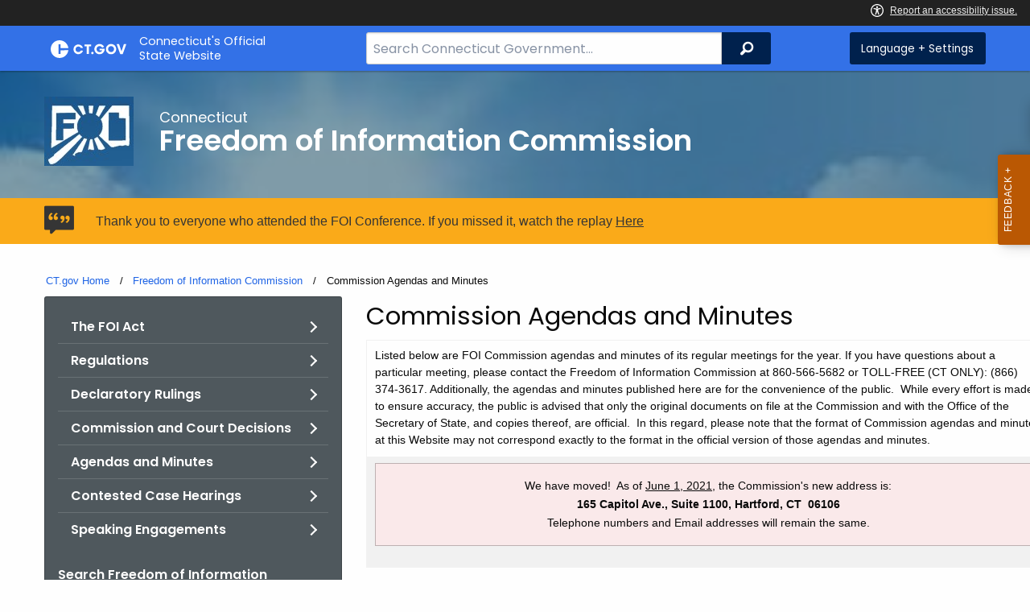

--- FILE ---
content_type: text/html; charset=utf-8
request_url: https://portal.ct.gov/foi/agenda-and-minutes/agendas-and-minutes-2021
body_size: 17649
content:



<!doctype html>
<!--[if IE 9]><html class="lt-ie10" lang="en" > <![endif]-->

<html class="no-js" lang="en">

<head>
    <link rel="shortcut icon" href="/assets/agencyscaffolding/images/favIcon.ico" type="image/x-icon" />
    
    <meta charset="utf-8" />
    <meta http-equiv="x-ua-compatible" content="ie=edge">
    <meta name="viewport" content="width=device-width, initial-scale=1.0">
    <title>Agendas and Minutes</title>
    <meta name="description" content="Commission meeting agendas and minutes">
    <meta name="keywords" content="">
        <meta name="robots" content="index, follow" />

	
    <meta property="og:description" content="Commission meeting agendas and minutes" />
    <meta property="og:title" content="Agendas and Minutes" />
    <meta property="og:url" content="https://portal.ct.gov/foi/agenda-and-minutes/agendas-and-minutes-2021" />
    <meta property="og:type" content="article">
    <meta property="og:site_name" content="CT.gov - Connecticut's Official State Website">
    <meta property="og:locale" content="en_US">
    <meta property="og:image"
        content="https://portal.ct.gov/Assets/Images/facebook-default_01.png">
    
    <meta name="twitter:card" content="summary">
    <meta name="twitter:url" content="https://portal.ct.gov/foi/agenda-and-minutes/agendas-and-minutes-2021">
    <meta name="twitter:title" content="Agendas and Minutes">
    <meta name="twitter:description" content="Commission meeting agendas and minutes">
    


<!--Google Search Meta filters starts here-->

    <meta name="pagetype" content="webpages" />
    <!-- <PageMap>
            <DataObject type="PageData">
                <Attribute name="type">webpages</Attribute>
                <Attribute name="metatitle">Agendas and Minutes</Attribute>
            </DataObject>
        </PageMap> -->
<!--Google Search Meta filters ends here-->
<!--Google Search Rich Snippet FAQ starts here-->



<!--Google Search Rich Snippet FAQ ends here-->
    
    <link rel="dns-prefetch" href="https://www.google.com" />
    <link rel="dns-prefetch" href="https://www.gstatic.com" />
    <link rel="dns-prefetch" href="https://translate.googleapis.com" />
    <link rel="dns-prefetch" href="https://static.hotjar.com" />
    <link rel="dns-prefetch" href="https://www.google-analytics.com" />
    <link rel="dns-prefetch" href="https://vc.hotjar.io" />
    <link rel="dns-prefetch" href="https://script.hotjar.com" />
    <link rel="dns-prefetch" href="https://vars.hotjar.com" />
    <link rel="dns-prefetch" href="https://rum-static.pingdom.net" />
    <link rel="dns-prefetch" href="https://www.googletagmanager.com">
    <link rel="dns-prefetch" href="https://ipmeta.io">
    <link rel="dns-prefetch" href="https://use.typekit.net">
    <link rel="dns-prefetch" href="https://translate.google.com">


    
<meta name="VIcurrentDateTime" content="639046220411950070" />
<meta name="VirtualFolder" content="/" />
<script type="text/javascript" src="/layouts/system/VisitorIdentification.js"></script>

    <!-- Google Tag Manager -->

        <script>
            (function (w, d, s, l, i) {
                w[l] = w[l] || []; w[l].push(

                    { 'gtm.start': new Date().getTime(), event: 'gtm.js' }
                ); var f = d.getElementsByTagName(s)[0],
                    j = d.createElement(s), dl = l != 'dataLayer' ? '&l=' + l : ''; j.async = true; j.src =
                        'https://www.googletagmanager.com/gtm.js?id=' + i + dl; f.parentNode.insertBefore(j, f);
            })(window, document, 'script', 'dataLayer', 'GTM-WBWD6G7');</script>
        <!-- IpMeta must be included after Google Analytics -->
        <script src="https://ipmeta.io/plugin.js"></script>
        <script>
            var data = provideGtmPlugin({
                apiKey: '10c1f82633b1a4f3685aa4e6b627aacbf78a898979bd89ce49582af001c8cc50',
            });
            window.dataLayer = window.dataLayer || [];
            window.dataLayer.push(data);
        </script>
        <!-- End Google Tag Manager -->
        <!-- Google Tag Manager (noscript) -->
    <!-- End Google Tag Manager (noscript) -->
	<style>
		:focus { 
					outline: -webkit-focus-ring-color auto 5px !important;
				}
	</style>

    
    <link rel="preload" href="/assets/css/app.css?v=6.4.4" as="style">
    <link rel="preload" href="/assets/css/dsf-legacy-styles.css" as="style">

    
    <link rel="stylesheet" as="style" media="print" onload="this.media='all'" href="/assets/css/app.css?v=6.4.4">

    <link rel="stylesheet" as="style" media="print" onload="this.media='all'"
        href="/assets/css/dsf-legacy-styles.css?v=7">

    
    <noscript>
        <link rel="stylesheet" href="/assets/css/app.css?v=6.4.4">
    </noscript>
    <noscript>
        <link rel="stylesheet" href="/assets/css/dsf-legacy-styles.css?v=7">
    </noscript>

    

    <!--[if lt IE 9]>
        <script src="/assets/js/html5shiv.js"></script>
    <![endif]-->

    <script src="https://use.typekit.net/pyg1doj.js"></script>

    <script>try { Typekit.load({ async: true }); } catch (e) { }</script>
    <script>
        var _prum = [['id', '5579d063abe53d913a55de35'],
        ['mark', 'firstbyte', (new Date()).getTime()]];
        (function () {
            var s = document.getElementsByTagName('script')[0]
                , p = document.createElement('script');
            p.async = 'async';
            p.src = '//rum-static.pingdom.net/prum.min.js';
            s.parentNode.insertBefore(p, s);
        })();
    </script>

    <script>
        (function (h, o, t, j, a, r) {
            h.hj = h.hj || function () { (h.hj.q = h.hj.q || []).push(arguments) }
                ;
            h._hjSettings =
                { hjid: 218205, hjsv: 5 }
                ;
            a = o.getElementsByTagName('head')[0];
            r = o.createElement('script'); r.async = 1;
            r.src = t + h._hjSettings.hjid + j + h._hjSettings.hjsv;
            a.appendChild(r);
        })(window, document, '//static.hotjar.com/c/hotjar-', '.js?sv=');
    </script>
    <script src="/assets/js/acc-bundle.js"></script>
</head>

<body class="body-main">
        <noscript>
            <iframe src="https://www.googletagmanager.com/ns.html?id=GTM-WBWD6G7" height="0" width="0"
                style="display:none;visibility:hidden"></iframe>
        </noscript>
    <!--[if lte IE 8]>
         <div class="browser">
             <h3>If you are viewing this version of CT.gov, you are using an unsupported browser or you are in Internet Explorer 9 using
             compatibility mode. This means that the design and layout of the site is not fully supported, however the content of the
             site is still fully accessible and functional. For the full website experience, please update your browser to one of the
             following:
                 <a href="/web/20130921201018/https://www.google.com/intl/en/chrome/browser/">Google Chrome</a>,
                 <a href="/web/20130921201018/http://www.mozilla.org/en-US/firefox/new/">Firefox</a>,
                 <a href="/web/20130921201018/http://www.apple.com/safari/">Safari</a>,
                 <a href="/web/20130921201018/http://windows.microsoft.com/en-us/internet-explorer/download-ie">Internet Explorer 10</a>         or higher.</h3>
         </div>
     <![endif]-->
     <a tab-index="0" aria-label="skip to content" class="show-on-focus skip-link" href="#mainContent">Skip to Content</a>
     <a tab-index="0" aria-label="skip to chat" id="skipToChat" class="show-on-focus skip-link" style="display: none;" href="#chatContent">Skip to Chat</a>
    
	<script>
        function checkAndShowAnchor() {
            const helpButton = document.querySelector('.helpButton');
            const messagesWindow = document.querySelector('.messageWrapper');
            const messagesArea = document.querySelector('.messageArea');
            const dialogElement = document.querySelector('div[role="dialog"][aria-labelledby="sidebarDialogAssistiveText"].dockableContainer.showDockableContainer');
            const anchorTag = document.getElementById('skipToChat');

            if ((helpButton || dialogElement) && anchorTag) {
                if (dialogElement && !dialogElement.attributes['aria-live'] && !messagesWindow.attributes['aria-live']) {

                    dialogElement.setAttribute('aria-live', 'assertive');

                    messagesWindow.setAttribute('aria-live', 'assertive');
                    messagesWindow.setAttribute('aria-atomic', 'false');

                    dialogElement.focus();
                }

                anchorTag.style.display = 'block';

                //if (dialogElement)
                //    clearInterval(interval);
            }
        }

        function skipToChatProcess() {
            var elementExists = document.getElementsByClassName("helpButtonEnabled")[0];
            if (elementExists && window.innerWidth > 640) {
                document.getElementsByClassName("helpButtonEnabled")[0].setAttribute('id', 'chatContent');
                clearInterval(skip_to_chat_interval);
            }
        }

        const interval = setInterval(checkAndShowAnchor, 500);
        const skip_to_chat_interval = setInterval(skipToChatProcess, 500);
    </script>
	
    <noscript>
        <div class="row">
            <div class="small-12 columns">
                <br>
                <strong>Warning!</strong>
            </div>
            <div class="small-12 columns">
                <p>It seems that JavaScript is not working in your browser. It could be because it is not supported, or
                    that JavaScript is intentionally disabled. Some of the features on CT.gov will not function properly
                    with out javascript enabled.</p>
            </div>
        </div>
    </noscript>
    <access-bar></access-bar>
    <div class="off-canvas-wrapper">
        <div class="off-canvas-wrapper-inner" data-off-canvas-wrapper>
            <div class="off-canvas position-right" id="offCanvasRight" data-off-canvas data-position="right">
                <!-- Close button -->
                <button class="close-button" aria-label="Close menu" type="button" data-close>
                    <span aria-hidden="true">&times;</span>
                </button>

                <p class="title">Settings Menu</p>
                <!-- Menu -->
                <ul class="settings-menu">

                    <li class="language">
                        <strong>Language</strong>
                        <!-- Google Translate Widget -->
                        <style>
                            .goog-te-menu-value:before {
                                background-image: url("/Assets/img/Google_Translate_logo.svg");
                            }
                        </style>

                        <div class="language-widget">
                            <div id="google_translate_element"></div>
                        </div>
                        <script type="text/javascript"
                            src="//translate.google.com/translate_a/element.js?cb=googleTranslateElementInit"
                            async></script>

                        <script>
                            function googleTranslateElementInit() {
                                new google.translate.TranslateElement(
                                    {
                                        pageLanguage: "en",
                                        includedLanguages: "ar,zh-CN,zh-TW,en,fr,de,ht,hi,it,ko,ps,pl,pt,ru,es,tl,uk,vi",
                                        layout: google.translate.TranslateElement.InlineLayout.SIMPLE,
                                        autoDisplay: false
                                    },
                                    "google_translate_element"
                                );
                            }
                        </script>

                    </li>
                    <li class="contrast">
                        <strong>High Contrast</strong>
                        <div class="switch">
                            <input class="switch-input" id="contrast-btn" type="checkbox" name="contrast-btn"
                                tabindex="0">
                            <label class="switch-paddle notranslate" for="contrast-btn">
                                <span class="show-for-sr">High Contrast Mode On or Off switch</span>
                                <span class="switch-active" aria-hidden="true">On</span>
                                <span class="switch-inactive" aria-hidden="true">Off</span>
                            </label>
                        </div>
                    </li>

                    <li class="font-size">
                        <strong>Font Size</strong>
                        <button id="resetFont" title="Reset font size" tabindex="0"><span class="show-for-sr">regular
                                font size</span> </button>
                        <button id="increaseFont" title="Increase font size" tabindex="0"><span
                                class="show-for-sr">large font size</span></button>
                    </li>
                    <li><a href="/portal/policies/disclaimer/#translate" class="link" title="See Translation Disclaimer"
                            tabindex="0">Disclaimer</a></li>
                    <li>
                        <button class="link" aria-label="Close menu" type="button" data-close
                            style="width: 100%; text-align: left">
                            Close
                        </button>
                    </li>
                </ul>

            </div>
            <div class="off-canvas-content" data-off-canvas-content>

                
                





                


                <header class="cg-c-header" role="banner">
                    <div class="row">

                        <div class="cg-c-logo">
                            <a class="cg-c-logo__link" href="/" title="CT.gov Home">

                                <img class="cg-c-logo__img" src="/Assets/Images/CT Gov Logo.svg" title="CT.gov Logo"
                                    alt="CT.gov Logo" />
                                <span class="cg-c-logo__title">
                                    Connecticut's Official <br>State Website
                                </span>
                            </a>
                        </div>

                        <div class="cg-c-header__menu">

                            <div class="row">
                                <div class="small-12 medium-10 large-8 columns">



<div class="cg-c-search cg-c-search--" role="search">
    <label for="searchVal" class="show-for-sr">Search Bar for CT.gov</label>
    <input class="cg-c-search__input" type="search" placeholder="Search Connecticut Government..." id="searchVal" title="Search Connecticut Government">
    <div class="cg-c-search__group-button">
        <button id="btnSearch" type="submit" class="cg-c-search__button" value="Search">
            <span class="cg-c-search__icon" aria-hidden="true"></span>
            <span class="cg-c-search__label show-for-sr">Search</span>
        </button> 
    </div>
</div>                                </div>
                                <div class="small-12 medium-2 large-4 columns">

                                    <div class="cg-c-settings cg-c-settings--">
                                        <button class="cg-c-settings__button" title="Language and Visual Settings"
                                            data-toggle="offCanvasRight">
                                            <span class="cg-c-settings__icon" aria-hidden="true">
                                            </span>
                                            <span class="cg-c-settings__label">
                                                Language + Settings
                                            </span>
                                        </button>
                                    </div>

                                </div>
                            </div>
                        </div>
                    </div>
                </header>


                <a href="#0" aria-hidden="true" class="backto-top">Top</a>
                <main id="mainContent" role="main" tabindex="0">
                    








        <section class="page-header" style="background-image: url('https://portal.ct.gov/-/media/foi/forms/foi-cover1-(3).jpg?rev=3baf526ec5a844649591377b20a6e15b')">
            <div class="container row">
                <div class="small-12 columns">

                    <a href="https://portal.ct.gov/foi" title="">
                        <img src="https://portal.ct.gov/-/media/foi/images/logo-darker/foi-logo-web2.jpg?rev=e3564544b8624cb19b43128a5b094160&amp;la=en&amp;h=86&amp;w=111&amp;hash=AA0E65627538D965DA863CE550A1E383" class="agency-logo" alt="FOI Logo" />
                    </a>
                    <h2>
                        <span>Connecticut</span>
                        Freedom of Information Commission
                    </h2>
                </div>
            </div>
        </section>




    <div class="alert notice" data-closable="">
       <div class="container">
            <div class="message">
                <p>
                    Thank you to everyone who attended the FOI Conference. If you missed it, watch the replay 
                    <a href="https://ct-n.com/ctnplayer.asp?odID=25390" >Here</a>
                </p>
            </div>
        </div>
    </div>

<section>
    <div class="row">
        





    <div class="row">
        <div class="small-12 columns">

            <nav aria-label="You are here:" role="navigation">
                <ul class="cg-c-breadcrumbs">
                            <li class="cg-c-breadcrumbs__item">
                                <a class="cg-c-breadcrumbs__link" href="https://portal.ct.gov/" Title="Portal Homepage of CT.gov">CT.gov Home</a></li>
                            <li class="cg-c-breadcrumbs__item">

                                <a class="cg-c-breadcrumbs__link" href="https://portal.ct.gov/foi" Title="Freedom of Information Commission">Freedom of Information Commission</a>
                            </li>
                            <li class="cg-c-breadcrumbs__item"><span class="show-for-sr">Current: </span>Commission Agendas and Minutes</li>
                </ul>
            </nav>
        </div>
    </div>

        


        <div class="small-12 medium-4 columns">
            



<nav class="cg-c-menu" data-equalizer-watch>
    <ul class="cg-c-list">
                    <li class="cg-c-list__item">
                        <a href="https://portal.ct.gov/foi/quick-links/the-foi-act" title="" target="_self" class='cg-c-list__link cg-c-list__link--arrow'>The FOI Act</a>
                    </li>
                    <li class="cg-c-list__item">
                        <a href="https://portal.ct.gov/foi/quick-links/regulations" title="" target="_self" class='cg-c-list__link cg-c-list__link--arrow'>Regulations</a>
                    </li>
                    <li class="cg-c-list__item">
                        <a href="https://portal.ct.gov/foi/quick-links/declaratory-rulings" title="" target="_self" class='cg-c-list__link cg-c-list__link--arrow'>Declaratory Rulings</a>
                    </li>
                    <li class="cg-c-list__item">
                        <a href="https://portal.ct.gov/foi/decisions/final-decisions/final-decisions" title="" target="_self" class='cg-c-list__link cg-c-list__link--arrow'>Commission and Court Decisions</a>
                    </li>
                    <li class="cg-c-list__item">
                        <a href="https://portal.ct.gov/foi/agenda-and-minutes/agendas-and-minutes-2026" title="FOI Commission meeting agendas, minutes and recordings." target="_self" class='cg-c-list__link cg-c-list__link--arrow'>Agendas and Minutes</a>
                    </li>
                    <li class="cg-c-list__item">
                        <a href="https://portal.ct.gov/foi/agenda-and-minutes/casehearings2026/contested-case-hearing-2026" title="Schedule of FOIC contested case hearings" target="_self" class='cg-c-list__link cg-c-list__link--arrow'>Contested Case Hearings</a>
                    </li>
                    <li class="cg-c-list__item">
                        <a href="https://portal.ct.gov/foi/speaking-engagements/2026-speaking-engagements" title="" target="_self" class='cg-c-list__link cg-c-list__link--arrow'>Speaking Engagements</a>
                    </li>
    </ul>
    

    
        <form class="cg-c-search-form">
            <fieldset>
                    <legend class="cg-c-search-form__legend">Search Freedom of Information Commission</legend>
                        <div class="cg-c-search-form__input-group">
                            <label class="cg-c-search-form__label show-for-sr" for="agencySpeceificSearch">Search the current Agency with a Keyword</label>
                            <input class="cg-c-search-form__input-group-field" value="" required id="agencySpeceificSearch" name="agencySpeceificSearch" placeholder="by Keyword" type="text" onkeypress="return gotoGoogleSearchEnter(event, 'https://portal.ct.gov/foi/search-results');">
                            <div class="cg-c-search-form__input-group-button">
                                <a class="cg-c-button cg-c-button--search" title="Search Topic by Keyword" href="#" onclick="return gotoGoogleSearch('https://portal.ct.gov/foi/search-results');">
                                    <span class="show-for-sr">Filtered Topic Search</span>
                                    <i class="cg-c-button__icon cg-c-button--search__icon" aria-hidden="true"></i>
                                </a>
                            </div>
                        </div>
                                                                            </fieldset>

        </form>
</nav>

        </div>
        <div class="small-12 medium-8 columns">
            





        <div class="content">
                    <h3>Commission Agendas and Minutes</h3>
            <table align="left" style="width: 850px; height: 152px;">
    <tbody>
        <tr>
            <td style="text-align: left;">Listed below are FOI Commission agendas and minutes of its regular meetings for the year. If you have questions about a particular meeting, please contact the Freedom of Infor<span style="font-size: inherit;">mation Commission at 860-566-5682 or TOLL-FREE (CT ONLY): (866) 374-3617.</span>&nbsp;Additionally, the agendas and minutes published here are for the convenience of the public.&nbsp; While every effort is made to ensure accuracy, the public is advised that only the original documents on file at the Commission and with the Office of the Secretary of State, and copies thereof, are official.&nbsp; In this regard, please note that the format of Commission agendas and minutes at this Website may not correspond exactly to the format in the official version of those agendas and minutes.&nbsp;<br />
            </td>
        </tr>
        <tr>
            <td style="text-align: left;">
            <p style="text-align: center;"><span class="callout--alert">We have moved!&nbsp; As of&nbsp;<span style="text-decoration: underline;">June 1, 2021</span>, the Commission's new address is:<br />
            <strong>165 Capitol Ave., Suite 1100, Hartford, CT&nbsp; 06106<br />
            </strong>Telephone numbers and Email addresses will remain the same.</span>
            </p>
            </td>
        </tr>
    </tbody>
</table>
<br />
<table align="left" style="width: 852px; height: 85px;">
    <tbody>
        <tr>
            <td style="background-color: #dbe5f1;">
            <p style="text-align: left;">As of July 1, 2021, meetings of the Commission continue to be conducted solely through the use of electronic equipment (remotely).&nbsp; Instructions for real-time access to each meeting are included in the agenda linked below.&nbsp; After each meeting, a link to the recording will be posted on the this web page as well as the Commission's <a href="https://portal.ct.gov/foi/video/meeting-videos">MEETING VIDEO</a>&nbsp;page.</p>
            </td>
        </tr>
    </tbody>
</table>
<table style="border-image: initial; left: 7px; top: 290px; width: 897px; height: 586px; overflow: auto;" class="telerik-reTable-1">
    <thead>
        <tr class="telerik-reTableHeaderRow-1">
            <th style="color: #000000; border-bottom: 3pt double #244061; text-align: center;" class="telerik-reTableHeaderFirstCol-1"><strong>
            2021 Meeting Dates<br />
            </strong><span style="text-decoration: underline;"></span>Scheduled start is 2:00 PM</th>
            <th style="border-bottom: 3pt double #244061;" class="telerik-reTableHeaderOddCol-1"><strong>Agenda</strong></th>
            <th style="border-bottom: 3pt double #244061;" class="telerik-reTableHeaderEvenCol-1"><strong>Minutes</strong></th>
            <th style="border-bottom: 3pt double #244061;" class="telerik-reTableHeaderLastCol-1"><strong>&nbsp; &nbsp;Recording</strong></th>
        </tr>
    </thead>
    <tbody>
        <tr class="telerik-reTableOddRow-1">
            <th class="telerik-reTableFirstCol-1">
            January 13, 2021</th>
            <td class="telerik-reTableOddCol-1"><a href="https://portal.ct.gov/-/media/foi/agendas/2021/jan13/01-13-2021-regular-meeting-agenda.pdf?rev=781515e9eb2f4042a74a21c57dc4440a&amp;hash=318F7060DD7807D3F38F702F0290F743">Agenda</a></td>
            <td class="telerik-reTableEvenCol-1"><a href="https://portal.ct.gov/-/media/foi/minutes/2021/minutes-1-13-2021.pdf?rev=52edb0bb6e7e4974bae5e8baf6879113&amp;hash=EFD228D0BEC1A43037A5753D25CC2CCA">Minutes</a></td>
            <td class="telerik-reTableLastCol-1"><a href="https://portal.ct.gov/-/media/foi/recordings/1-13-21-comm-mtg.wma?sc_lang=en&amp;rev=d3ffc8f0a8054ab0b5e0bad8051f087d&amp;hash=9578A62B11B38393036CC088319F5148">Audio</a>&nbsp;&nbsp;<a rel="noopener noreferrer" href="https://ctvideo.ct.gov/foi/FOI%20Meeting%201-13-2021.mp4" target="_blank" title="Click for video of 1-13-2021 Commission Meeting">&nbsp;Video</a></td>
        </tr>
        <tr class="telerik-reTableEvenRow-1">
            <th class="telerik-reTableFirstCol-1">
            January 27, 2021</th>
            <td class="telerik-reTableOddCol-1"><a href="https://portal.ct.gov/-/media/foi/agendas/2021/jan27/01-27-2021-agenda.pdf?rev=d7a1c350a46f44ba9523ae917297afe8&amp;hash=F4BE96A8453507CFC37CC88A13BC328B">Agenda</a></td>
            <td class="telerik-reTableEvenCol-1"><a href="https://portal.ct.gov/-/media/foi/minutes/2021/minutes-1-27-2021b.pdf?rev=6288d36465c84903a8173befc2214dcd&amp;hash=1762D5A854764633A664286868530155">Minutes</a></td>
            <td class="telerik-reTableLastCol-1"><a href="https://portal.ct.gov/-/media/foi/recordings/1-27-21-comm-mtg.wma?sc_lang=en&amp;rev=446cd5cd77cb44a7bc8b401dfe0767f0&amp;hash=81306AAD53CD3A9A8C6C2108A7CD547F">Audio</a>&nbsp; &nbsp;<a rel="noopener noreferrer" href="https://ctvideo.ct.gov/foi/FOI Meeting 1-27-2021.mp4" target="_blank" title="Click for video of 1-27-2021 Commission Meeting">Video</a></td>
        </tr>
        <tr class="telerik-reTableOddRow-1">
            <th class="telerik-reTableFirstCol-1">
            February 10, 2021</th>
            <td class="telerik-reTableOddCol-1"><a href="https://portal.ct.gov/-/media/foi/agendas/2021/feb10/02-10-2021-agendab.pdf?rev=e173b3b6d1e34e78b5739afba23d2084&amp;hash=D419A92A7603B56CD2C299299AB81EB7">Agenda</a></td>
            <td class="telerik-reTableEvenCol-1"><a href="https://portal.ct.gov/-/media/foi/minutes/2021/minutes-2-10-2021b.pdf?rev=417503276f584b3c8b7e13d8b289a528&amp;hash=A57811171C376694CC2833A571024D48">Minutes</a></td>
            <td class="telerik-reTableLastCol-1"><a href="https://portal.ct.gov/-/media/foi/recordings/2-10-2021-comm-mtg.wma?sc_lang=en&amp;rev=7167f4bf2e7546cba1070337ff702ab9&amp;hash=D6CE1CEB96D0673296453EB87D60A76C">Audio</a>&nbsp; &nbsp;<a rel="noopener noreferrer" href="https://ctvideo.ct.gov/foi/FOI Meeting 2-10-21.mp4" target="_blank" title="Click for video of 2-10-2021 Commission Meeting">Video</a></td>
        </tr>
        <tr class="telerik-reTableEvenRow-1">
            <th class="telerik-reTableFirstCol-1">
            February 24, 2021
            </th>
            <td class="telerik-reTableOddCol-1"><a href="https://portal.ct.gov/-/media/foi/agendas/2021/feb24/02-24-2021-agendarevb.pdf?rev=b6d9ca78e3224c27893f4fc1c6e82a30&amp;hash=E0E6E1211D4CB3BAFF8E60BBEDD253D0">Agenda</a></td>
            <td class="telerik-reTableEvenCol-1"><a href="https://portal.ct.gov/-/media/foi/minutes/2021/minutes-2-24-2021b.pdf?rev=0ea9497e2db249bdb6659b6a04360a0f&amp;hash=1DC29C439BAB5B49CFD810D2F953082B">Minutes</a></td>
            <td class="telerik-reTableLastCol-1"><a href="https://portal.ct.gov/-/media/foi/recordings/02242021-comm--meeting.mp3?sc_lang=en&amp;rev=ab2b26131f874c7e9fa720867ae3e0cb&amp;hash=EB8D8F890016CD9AF774B327DD207F19">Audio</a>&nbsp; &nbsp;<a rel="noopener noreferrer" href="https://ctvideo.ct.gov/foi/FOI Meeting 2-24-2021.mp4" target="_blank" title="Click for video of 2-24-2021 Commission Meeting">Video</a></td>
        </tr>
        <tr class="telerik-reTableOddRow-1">
            <th class="telerik-reTableFirstCol-1">
            March 10, 2021
            </th>
            <td class="telerik-reTableOddCol-1"><a href="https://portal.ct.gov/-/media/foi/agendas/2021/mar10/03-10-2021-agenda.pdf?rev=4322367a4bbf400c9d7bd40174827fb7&amp;hash=B83C6212432B76706A7398085BBDBDBE">Agenda</a></td>
            <td class="telerik-reTableEvenCol-1"><a href="https://portal.ct.gov/-/media/foi/minutes/2021/minutes-3-10-2021b.pdf?rev=e92c9c8349a14475b655c251eedf890d&amp;hash=0C78BADEA0595F4BA5F2FB478E016DBF">Minutes</a></td>
            <td class="telerik-reTableLastCol-1"><a href="https://portal.ct.gov/-/media/foi/recordings/3-10-21-comm-mtg.wma?sc_lang=en&amp;rev=8738119c498e4ea0b404cc244bca76d0&amp;hash=3DB79573554BA8608217FF8265DDB2E6">Audio</a>&nbsp; &nbsp;<a rel="noopener noreferrer" href="https://ctvideo.ct.gov/foi/FOI Meeting 3-10-21.mp4" target="_blank" title="Click for video of 3-10-2021 Commission Meeting">Video</a></td>
        </tr>
        <tr class="telerik-reTableEvenRow-1">
            <th class="telerik-reTableFirstCol-1">
            March 24, 2021
            </th>
            <td class="telerik-reTableOddCol-1"><a href="https://portal.ct.gov/-/media/foi/agendas/2021/mar24/agenda-03-24-2021.pdf?rev=6c3cec3d35604e21806c5f3e8607b572&amp;hash=00BDC8ED2601E209D945D968395416F2">Agenda</a></td>
            <td class="telerik-reTableEvenCol-1"><a href="https://portal.ct.gov/-/media/foi/minutes/2021/minutes-3-24-21b.pdf?rev=4fd4c025a9b842ababde69fbaab2a885&amp;hash=551DEAFD268A2BAE9C60A1CFB672A9BE">Minutes</a></td>
            <td class="telerik-reTableLastCol-1"><a href="https://portal.ct.gov/-/media/foi/recordings/3-24-21-commmtg.wma?sc_lang=en&amp;rev=e46c775dfefa4b1bb34fa9247432c995&amp;hash=8678B1F7040E7AF86139952B16657C70">Audio</a>&nbsp; &nbsp;<a rel="noopener noreferrer" href="https://ctvideo.ct.gov/foi/FOI Meeting 3-24-21.mp4" target="_blank" title="Click for video of 3-24-2021 Commission Meeting">Video</a></td>
        </tr>
        <tr class="telerik-reTableOddRow-1">
            <th class="telerik-reTableFirstCol-1">
            April 14, 2021</th>
            <td class="telerik-reTableOddCol-1"><a href="https://portal.ct.gov/-/media/foi/agendas/2021/apr14/04-14-2021-agenda.pdf?rev=31e7ea0fbef44f27b34672452adc628b&amp;hash=1048D06C20FB98920F58B37CCF81705E">Agenda</a></td>
            <td class="telerik-reTableEvenCol-1"><a href="https://portal.ct.gov/-/media/foi/minutes/2021/minutes-4-14-21b.pdf?rev=2444af536c864fabb3512ed83386adb9&amp;hash=F1A3474E0820A16CA501633DDCADC5FD">Minutes</a></td>
            <td class="telerik-reTableLastCol-1"><a href="https://portal.ct.gov/-/media/foi/recordings/4-14-21-commmtg.wma?sc_lang=en&amp;rev=d1eaa447da2e4c8592b91c1beb1deb52&amp;hash=40312CF534E71257FD2C8B59A0FFCCA2">Audio</a>&nbsp; &nbsp;<a href="https://ctvideo.ct.gov/foi/FOI Meeting 4-14-21.mp4" title="Click for video of 4-14-2021 Commission Meeting">Video</a></td>
        </tr>
        <tr class="telerik-reTableEvenRow-1">
            <th class="telerik-reTableFirstCol-1">April 28, 2021</th>
            <td class="telerik-reTableOddCol-1"><a href="https://portal.ct.gov/-/media/foi/agendas/2021/apr28/04-28-2021-agenda.pdf?rev=90528db814ef4101966c036a573406ca&amp;hash=65C5BE56791579A364D64322CB9C7260">Agenda</a></td>
            <td class="telerik-reTableEvenCol-1"><a href="https://portal.ct.gov/-/media/foi/minutes/2021/minutes-4-28-21b.pdf?rev=9db20cfa2b36467cb17808bd79aa8064&amp;hash=BBD934D32550432FCA928364A89BE8B7">Minutes</a></td>
            <td class="telerik-reTableLastCol-1"><a href="https://portal.ct.gov/-/media/foi/recordings/4-28-21-commmtg.wma?sc_lang=en&amp;rev=a5c14383f3ff42fabb9196445cbd5811&amp;hash=9BAF4019D1A9185893F0499467F60940">Audio</a>&nbsp; &nbsp;<a href="https://ctvideo.ct.gov/foi/FOI Meeting 4-28-21.mp4">Video</a></td>
        </tr>
        <tr class="telerik-reTableOddRow-1">
            <th class="telerik-reTableFirstCol-1">
            May 12, 2021
            </th>
            <td class="telerik-reTableOddCol-1"><a href="https://portal.ct.gov/-/media/foi/agendas/2021/may12/05-12-2021-agenda.pdf?rev=e86ae88f377543e79ddb0ca0b838dd84&amp;hash=B02C66055B491680695E148FB16C4F4B">Agenda</a></td>
            <td class="telerik-reTableEvenCol-1"><a href="https://portal.ct.gov/-/media/foi/minutes/2021/minutes-5-12-2021.pdf?rev=4d8850c7c711427eb323393ce8e43a92&amp;hash=E54CA38B2D1F6DC0E84F0E86FFB27552">Minutes</a></td>
            <td class="telerik-reTableLastCol-1"><a href="https://portal.ct.gov/-/media/foi/recordings/5-12-21-comm-mtg.wma?sc_lang=en&amp;rev=617d28c09cd4478c8e31cecf1fe86130&amp;hash=1681EFBA74154C773DF55EB787165C90">Audio</a>&nbsp; &nbsp;<a rel="noopener noreferrer" href="https://ctvideo.ct.gov/foi/FOI Meeting 5-12-21.mp4" target="_blank" title="Click for video recording of meeting">Video</a></td>
        </tr>
        <tr class="telerik-reTableEvenRow-1">
            <th style="text-decoration: line-through;" class="telerik-reTableFirstCol-1">
            May 26, 2021</th>
            <td class="telerik-reTableOddCol-1"><a href="https://portal.ct.gov/-/media/foi/notices_general/cancel-notice-may-26-2021.pdf?rev=f67202a5acdf4d46bc64eebcb0ef17f6&amp;hash=9717B29CE829FB9E1E6A2F8E7B9405B0">XLD</a></td>
            <td class="telerik-reTableEvenCol-1" style="background-color: #d8d8d8;"><br />
            </td>
            <td class="telerik-reTableLastCol-1" style="background-color: #d8d8d8;">&nbsp;</td>
        </tr>
        <tr class="telerik-reTableOddRow-1">
            <th class="telerik-reTableFirstCol-1">
            June 9, 2021
            </th>
            <td class="telerik-reTableOddCol-1"><a href="https://portal.ct.gov/-/media/foi/agendas/2021/jun09/06-09-2021-agenda-rev-6-4-21.pdf?rev=bcbecb9a8ebf4becb334b1aea8a47d0a&amp;hash=87040F3E59A710AC878A840449C3E56C">Agenda</a></td>
            <td class="telerik-reTableEvenCol-1"><a href="https://portal.ct.gov/-/media/foi/minutes/2021/minutes-6-9-21.pdf?rev=6f0359e5553d46fb8788be90cb8786ea&amp;hash=8F5D73F9E76A1A4F7F89E8BA7051E84F">Minutes</a></td>
            <td class="telerik-reTableLastCol-1"><a href="https://portal.ct.gov/-/media/foi/recordings/6-9-21-commmtg.wma?sc_lang=en&amp;rev=bcea40e896fc46a7b25c83b029313940&amp;hash=3974C7A69B3CBA3D7768A397386A7E6A">Audio</a>&nbsp; &nbsp;<a rel="noopener noreferrer" href="https://ctvideo.ct.gov/foi/FOI Meeting 6-9-21.mp4" target="_blank" title="Click for video recording of meeting">Video</a></td>
        </tr>
        <tr class="telerik-reTableEvenRow-1">
            <th class="telerik-reTableFirstCol-1">
            June 23, 2021
            </th>
            <td class="telerik-reTableOddCol-1"><a href="https://portal.ct.gov/-/media/foi/agendas/2021/jun23/06-23-2021-agenda.pdf?rev=c3ae5e61e80c42cfbcaadaf55fcd76e5&amp;hash=8ED9ECD472B021A4BFAC1101D38F5A95">Agenda</a></td>
            <td class="telerik-reTableEvenCol-1"><a href="https://portal.ct.gov/-/media/foi/minutes/2021/minutes-6-23-21.pdf?rev=41feff84af8b4000ad8c92e550b22654&amp;hash=42849AA39C3488918BAD0C268E7D1EFD">Minutes</a></td>
            <td class="telerik-reTableLastCol-1"><a href="https://portal.ct.gov/-/media/foi/recordings/6-23-21-commmtg/6-23-21b.wma?sc_lang=en&amp;rev=1d320044145f49b28977b9f9d18d74c4&amp;hash=17B8940A56085AC9D51294070E03028B">Audio</a>&nbsp; &nbsp;<a href="https://ctvideo.ct.gov/foi/FOI Meeting 6-23-21.mp4">Video</a><br />
            </td>
        </tr>
        <tr class="telerik-reTableOddRow-1">
            <th class="telerik-reTableFirstCol-1">
            July 14, 2021
            </th>
            <td class="telerik-reTableOddCol-1"><a href="https://portal.ct.gov/-/media/foi/agendas/2021/jul14/07-14-2021-agenda.pdf?rev=d1ae1bda969646d98319529a8867979d&amp;hash=673B55A6DB8FEE86BE82B3CB09FA49A6">Agenda</a></td>
            <td class="telerik-reTableEvenCol-1"><a href="https://portal.ct.gov/-/media/foi/minutes/2021/minutes-7-14-2021.pdf?rev=04e63534ab8846d29abd5cd67488bc74&amp;hash=31C3D18A27CCEAB76A30AAFE51250595">Minutes</a></td>
            <td class="telerik-reTableLastCol-1"><a href="https://portal.ct.gov/-/media/foi/recordings/7-14-2021-comm-mtg.wma?sc_lang=en&amp;rev=17e29012e0d249cbaed787246787608e&amp;hash=9A095C6CFEFE4A598127F857A3426B60">Audio</a>&nbsp; &nbsp;<a rel="noopener noreferrer" href="https://ctvideo.ct.gov/foi/FOI Meeting 7-14-21.mp4" target="_blank" title="Click for video of 7-14-2021 Commission Meeting">Video</a></td>
        </tr>
        <tr class="telerik-reTableEvenRow-1">
            <th class="telerik-reTableFirstCol-1">
            July 28, 2021
            </th>
            <td class="telerik-reTableOddCol-1"><a href="https://portal.ct.gov/-/media/foi/agendas/2021/jul28/07-28-2021-agenda.pdf?rev=cbd8e675b16447988522058f8c5a15cd&amp;hash=44E37B8B882D203F68225BA570EA4970">Agenda</a></td>
            <td class="telerik-reTableEvenCol-1"><a href="https://portal.ct.gov/-/media/foi/minutes/2021/minutes-7-28-2021.pdf?rev=5d81e23ea93841ce9d8f7d361de491e4&amp;hash=FECBB122EF5E070483A92C9C0BEAE76B">Minutes</a></td>
            <td class="telerik-reTableLastCol-1"><a href="https://portal.ct.gov/-/media/foi/recordings/7-28-2021-comm-mtg.wma?sc_lang=en&amp;rev=936b5ad173f9421d97a6c21ba4822c3a&amp;hash=3C6DD92A4ABE2EE45E8D1B355433D4D8">Audio</a>&nbsp; &nbsp;<a href="https://ctvideo.ct.gov/foi/FOI Meeting 7-28-21.mp4">Video</a></td>
        </tr>
        <tr class="telerik-reTableOddRow-1">
            <th class="telerik-reTableFirstCol-1">
            August 11, 2021
            </th>
            <td class="telerik-reTableOddCol-1"><a href="https://portal.ct.gov/-/media/foi/agendas/2021/aug11/08-11-2021-agendarev1.pdf?rev=091459ed6fbd43c5911455e381812804&amp;hash=E739C13812A516959CB56447D561CE71">Agenda</a></td>
            <td class="telerik-reTableEvenCol-1"><a href="https://portal.ct.gov/-/media/foi/minutes/2021/minutes-8-11-2021b.pdf?rev=05bf471d4e8443fa88026146f1de2968&amp;hash=907D525CB5720D76211B08C7B014A65A">Minutes</a></td>
            <td class="telerik-reTableLastCol-1"><a href="https://portal.ct.gov/-/media/foi/recordings/8-11-21-comm-mtg.wma?sc_lang=en&amp;rev=4c16e0a8e2264ed8979b209e38f58004&amp;hash=6817D614E94F6BE4E388696164D636B5">Audio</a>&nbsp; &nbsp;<a rel="noopener noreferrer" href="https://ctvideo.ct.gov/foi/FOI Meeting 8-11-21.mp4" target="_blank" title="Click for video recording of meeting">Video</a></td>
        </tr>
        <tr class="telerik-reTableEvenRow-1">
            <th class="telerik-reTableFirstCol-1">
            August 25, 2021
            </th>
            <td class="telerik-reTableOddCol-1"><a href="https://portal.ct.gov/-/media/foi/agendas/2021/aug25/08-25-2021-agenda.pdf?rev=82694d318b344e3a8fa2701319e28d7d&amp;hash=B3D41079DDABB084DB7FC304B234AE91">Agenda</a></td>
            <td class="telerik-reTableEvenCol-1"><a href="https://portal.ct.gov/-/media/foi/minutes/2021/minutes-8-25-2021b.pdf?rev=52a9d52c7f3346578e3ff79448bca1d5&amp;hash=BB2E145C195E3F94111750888C0EBCDE">Minutes</a></td>
            <td class="telerik-reTableLastCol-1"><a href="https://portal.ct.gov/-/media/foi/recordings/8-25-2021-comm-mtg.wma?sc_lang=en&amp;rev=bc9045176c184705a9ba113253c3b6cc&amp;hash=FCD41BEC10CC38EA1AF028D19F71A8EB">Audio</a>&nbsp; &nbsp;<a rel="noopener noreferrer" href="https://ctvideo.ct.gov/foi/FOI Meeting 8-25-21.mp4" target="_blank" title="Click for video of 8-25-2021 Commission Meeting">Video</a></td>
        </tr>
        <tr class="telerik-reTableOddRow-1">
            <th class="telerik-reTableFirstCol-1">
            September 8, 2021
            </th>
            <td class="telerik-reTableOddCol-1"><a href="https://portal.ct.gov/-/media/foi/agendas/2021/sep08/09-08-2021-agendab.pdf?rev=c592d48cc5984f70a7cc60af21762a6c&amp;hash=146CDE6608FA1D1150C887E6134955F1">Agenda</a></td>
            <td class="telerik-reTableEvenCol-1"><a href="https://portal.ct.gov/-/media/foi/minutes/2021/minutes-9-8-2021.pdf?rev=32cf56d451384c879bf18461a7f46304&amp;hash=779797C88175D93000B0C58D71DC1415">Minutes</a></td>
            <td class="telerik-reTableLastCol-1"><a href="https://portal.ct.gov/-/media/foi/recordings/9-8-21-comm-mtg.wma?sc_lang=en&amp;rev=487f00b6e6344a82acdb15327f576e8d&amp;hash=80FAFDA4C29BCDECB6A8A175A7EB6004">Audio&nbsp;</a> &nbsp;<a rel="noopener noreferrer" href="https://ctvideo.ct.gov/foi/FOI Meeting 9-08-21.mp4" target="_blank" title="Click for video recording of meeting">Video</a></td>
        </tr>
        <tr class="telerik-reTableEvenRow-1">
            <th class="telerik-reTableFirstCol-1">
            September 22, 2021
            </th>
            <td class="telerik-reTableOddCol-1"><a href="https://portal.ct.gov/-/media/foi/agendas/2021/sep22/09-22-2021-agenda.pdf?rev=1b1d39fdb5fe47aa977e96518d7a13af&amp;hash=49426E44D3E507064B0C1CD1DC3A6C08">Agenda</a></td>
            <td class="telerik-reTableEvenCol-1"><a href="https://portal.ct.gov/-/media/foi/minutes/2021/minutes-9-22-21.pdf?rev=c19b1e3ee9c94b84810689aca9f73e56&amp;hash=31D90ED159B93C1435F1770E146BFF7D">Minutes</a></td>
            <td class="telerik-reTableLastCol-1"><a href="https://portal.ct.gov/-/media/foi/recordings/9-22-21-comm-mtg.wma?sc_lang=en&amp;rev=937f696df04141e88480afff2b21b8a0&amp;hash=FF406E04C258EF323F94F1F836B63796">Audio</a>&nbsp; &nbsp;<a rel="noopener noreferrer" href="https://ctvideo.ct.gov/foi/FOI Meeting 9-22-21.mp4" target="_blank" title="Click for video recording of meeting">Video</a></td>
        </tr>
        <tr class="telerik-reTableOddRow-1">
            <th class="telerik-reTableFirstCol-1">
            October 13, 2021
            </th>
            <td class="telerik-reTableOddCol-1"><a href="https://portal.ct.gov/-/media/foi/agendas/2021/oct13/10-13-2021-agenda.pdf?rev=a9658016aff94dd98fc30593987bcd22&amp;hash=72188B651F5B2370F060ED6A551A169B">Agenda</a></td>
            <td class="telerik-reTableEvenCol-1"><a href="https://portal.ct.gov/-/media/foi/minutes/2021/minutes-10-13-21.pdf?rev=dd719fe505de4270bbe8bf619c93485d&amp;hash=5293547902B01B093C5F3BD42797DD91">Minutes</a></td>
            <td class="telerik-reTableLastCol-1"><a href="https://portal.ct.gov/-/media/foi/recordings/10-13-21-comm-mtg.wma?sc_lang=en&amp;rev=5087755a92b44edf9e6f1b36ef4d114b&amp;hash=FD6B50EC35CA571C8A31C96CC96E70F8">Audio</a>&nbsp; &nbsp;<a href="https://ctvideo.ct.gov/foi/FOI Meeting 10-13-21.mp4">Video</a></td>
        </tr>
        <tr class="telerik-reTableEvenRow-1">
            <th class="telerik-reTableFirstCol-1">
            October 27, 2021
            </th>
            <td class="telerik-reTableOddCol-1"><a href="https://portal.ct.gov/-/media/foi/agendas/2021/oct27/10-27-2021-agenda.pdf?rev=7c787102b16a4a65bdb6e462cf500b1d&amp;hash=C1955B23CFDAF9954883295BC9AC861E">Agenda</a></td>
            <td class="telerik-reTableEvenCol-1"><a href="https://portal.ct.gov/-/media/foi/minutes/2021/minutes-10-27-2021b.pdf?rev=2ff05979eb2343bb9ffdd026562696e7&amp;hash=DF2AFF58D7E2F5D03C654D9D673FCD87">Minutes</a></td>
            <td class="telerik-reTableLastCol-1"><a href="https://portal.ct.gov/-/media/foi/recordings/10-27-21-foi-meeting.wma?sc_lang=en&amp;rev=e067f747f65e432fafcdbcbc8348fdcc&amp;hash=C6258A774B504B9765A247E5C0D7397C">Audio</a>&nbsp; &nbsp;<a rel="noopener noreferrer" href="https://ctvideo.ct.gov/foi/FOI Meeting 10-27-21.mp4" target="_blank" title="Click for video recording of meeting">Video</a></td>
        </tr>
        <tr class="telerik-reTableOddRow-1">
            <th class="telerik-reTableFirstCol-1">
            <span style="text-decoration: underline;"></span>November 17, 2021
            </th>
            <td class="telerik-reTableOddCol-1"><a href="https://portal.ct.gov/-/media/foi/agendas/2021/nov17/11-17-2021-agendab.pdf?rev=86e0065b3a8b482fbbe2e40589876914&amp;hash=78D8CB45D00FD19618E9BB9F56AC0675">Agenda</a></td>
            <td class="telerik-reTableEvenCol-1"><a href="https://portal.ct.gov/-/media/foi/minutes/2021/minutes-11-17-2021b.pdf?rev=54accad2cce542e8aa81a195709d1c00&amp;hash=11774E4CE79ADD655B048A0C0920868B">Minutes</a></td>
            <td class="telerik-reTableLastCol-1"><a href="https://portal.ct.gov/-/media/foi/recordings/11-17-21-comm-mtg.mp3?sc_lang=en&amp;rev=2975d54d2ef14b3e8a70ef249263df0e&amp;hash=DFFB00C284602B8DBB319345B65AC72C">Audio</a>&nbsp; &nbsp;<a rel="noopener noreferrer" href="https://ctvideo.ct.gov/foi/FOI Meeting 11-17-21.mp4" target="_blank" title="Click for video recording of meeting">Video</a></td>
        </tr>
        <tr class="telerik-reTableEvenRow-1">
            <th class="telerik-reTableFirstCol-1">
            December 15, 2021
            </th>
            <td class="telerik-reTableOddCol-1"><a href="https://portal.ct.gov/-/media/foi/agendas/2021/dec15/12-15-2021-agenda-rev.pdf?rev=ab878329a9bf4096b94929a6da56dc5c&amp;hash=AD844860B15495E88B3DC4906427C825">Agenda</a></td>
            <td class="telerik-reTableEvenCol-1"><a href="https://portal.ct.gov/-/media/foi/minutes/2021/minutes-12-15-2021.pdf?rev=0dce1b8ba58f427c861b4cec5ed963a4&amp;hash=97F19A2F20251F86349D720ECC9519EF">Minutes</a></td>
            <td class="telerik-reTableLastCol-1"><a href="https://portal.ct.gov/-/media/foi/recordings/12-15-21-commmtg.mp3?sc_lang=en&amp;rev=f6433c1272024d4a929f665cd93da77d&amp;hash=3D2BEF677F062D7E1A8466FBF2A4AAAC">Audio</a>&nbsp; &nbsp;<a rel="noopener noreferrer" href="https://ctvideo.ct.gov/foi/FOI Meeting 12-15-21.mp4" target="_blank" title="Click for video recording of meeting">Video</a></td>
        </tr>
        <tr class="telerik-reTableFooterRow-1">
            <th class="telerik-reTableFooterFirstCol-1">
            January 12, 2022
            </th>
            <td class="telerik-reTableFooterOddCol-1"><br />
            </td>
            <td class="telerik-reTableFooterEvenCol-1"><br />
            </td>
            <td class="telerik-reTableFooterLastCol-1"><br />
            </td>
        </tr>
    </tbody>
</table>
<style type="text/css" id="telerik-reTable-1">
    .telerik-reTable-1 {
    border-width: 0px;
    border-style: none;
    border-collapse: collapse;
    font-family: Tahoma;
    }
    .telerik-reTable-1 tr.telerik-reTableHeaderRow-1 {
    margin: 10px;
    padding: 10px;
    color: #3F4D6B;
    background: #D6E8FF;
    text-align: left;
    font-size: 10pt;
    font-style: normal;
    font-family: Tahoma;
    text-transform: capitalize;
    font-weight: bold;
    border-spacing: 10px;
    line-height: 14pt;
    vertical-align: top;
    }
    .telerik-reTable-1 td.telerik-reTableHeaderFirstCol-1 {
    padding: 0in 5.4pt 0in 5.4pt;
    color: #3a4663;
    line-height: 14pt;
    }
    .telerik-reTable-1 td.telerik-reTableHeaderLastCol-1 {
    padding: 0in 5.4pt 0in 5.4pt;
    color: #3a4663;
    line-height: 14pt;
    }
    .telerik-reTable-1 td.telerik-reTableHeaderOddCol-1 {
    padding: 0in 5.4pt 0in 5.4pt;
    color: #3a4663;
    line-height: 14pt;
    }
    .telerik-reTable-1 td.telerik-reTableHeaderEvenCol-1 {
    padding: 0in 5.4pt 0in 5.4pt;
    color: #3a4663;
    line-height: 14pt;
    }
    .telerik-reTable-1 tr.telerik-reTableOddRow-1 {
    color: #666666;
    background-color: #F2F3F4;
    font-size: 10pt;
    vertical-align: top;
    }
    .telerik-reTable-1 tr.telerik-reTableEvenRow-1 {
    color: #666666;
    background-color: #E7EBF7;
    font-size: 10pt;
    vertical-align: top;
    }
    .telerik-reTable-1 td.telerik-reTableFirstCol-1 {
    padding: 0in 5.4pt 0in 5.4pt;
    }
    .telerik-reTable-1 td.telerik-reTableLastCol-1 {
    padding: 0in 5.4pt 0in 5.4pt;
    }
    .telerik-reTable-1 td.telerik-reTableOddCol-1 {
    padding: 0in 5.4pt 0in 5.4pt;
    }
    .telerik-reTable-1 td.telerik-reTableEvenCol-1 {
    padding: 0in 5.4pt 0in 5.4pt;
    }
    .telerik-reTable-1 tr.telerik-reTableFooterRow-1 {
    background-color: #D6E8FF;
    color: #4A5A80;
    font-weight: 500;
    font-size: 10pt;
    font-family: Tahoma;
    line-height: 11pt;
    }
    .telerik-reTable-1 td.telerik-reTableFooterFirstCol-1 {
    padding: 0in 5.4pt 0in 5.4pt;
    border-top: solid gray 1.0pt;
    text-align: left;
    }
    .telerik-reTable-1 td.telerik-reTableFooterLastCol-1 {
    padding: 0in 5.4pt 0in 5.4pt;
    border-top: solid gray 1.0pt;
    text-align: left;
    }
    .telerik-reTable-1 td.telerik-reTableFooterOddCol-1 {
    padding: 0in 5.4pt 0in 5.4pt;
    text-align: left;
    border-top: solid gray 1.0pt;
    }
    .telerik-reTable-1 td.telerik-reTableFooterEvenCol-1 {
    padding: 0in 5.4pt 0in 5.4pt;
    text-align: left;
    border-top: solid gray 1.0pt;
    }
</style>
&nbsp;<br />
<table>
    <tbody>
        <tr>
            <td>&nbsp;<a href="https://portal.ct.gov/foi/agenda-and-minutes/agendas-and-minutes-2020">Agendas and Minutes for 2020</a>&nbsp;</td>
        </tr>
        <tr>
            <td>&nbsp;<a href="https://portal.ct.gov/foi/agenda-and-minutes/agendas-and-minutes-2019">Agendas and Minutes for 2019</a></td>
        </tr>
        <tr>
            <td>&nbsp;<a href="https://portal.ct.gov/foi/agenda-and-minutes/agenda-and-minutes-2018">Agendas and Minutes for 2018</a></td>
        </tr>
        <tr>
            <td>&nbsp;<a href="https://portal.ct.gov/foi/agenda-and-minutes/minutesandagendas2017/agendas-and-minutes-2017">Agendas and Minutes for 2017</a></td>
        </tr>
        <tr>
            <td>&nbsp;<a href="https://portal.ct.gov/foi/agenda-and-minutes/minutesandagendas2016/agendas-and-minutes-2016">Agendas and Minutes for 2016</a></td>
        </tr>
        <tr>
            <td>&nbsp;<a href="https://portal.ct.gov/foi/agenda-and-minutes/minutesandagendas2015/agendas-and-minutes-2015">Agendas and Minutes for 2015</a></td>
        </tr>
        <tr>
            <td>&nbsp;<a href="https://portal.ct.gov/foi/agenda-and-minutes/minutesandagendas2014/agendas-and-minutes-2014">Agendas and Minutes for 2014</a></td>
        </tr>
        <tr>
            <td>&nbsp;<a href="https://portal.ct.gov/foi/agenda-and-minutes/minutesandagendas2013/agendas-and-minutes-2013">Agendas and Minutes for 2013</a></td>
        </tr>
        <tr>
            <td>&nbsp;<a href="https://portal.ct.gov/foi/agenda-and-minutes/minutesandagendas2012/agendas-and-minutes-2012">Agendas and Minutes for 2012</a></td>
        </tr>
        <tr>
            <td>&nbsp;<a href="https://portal.ct.gov/foi/agenda-and-minutes/minutesandagendas2011/agendas-and-minutes-2011">Agendas and Minutes for 2011</a></td>
        </tr>
        <tr>
            <td>&nbsp;<a href="https://portal.ct.gov/foi/agenda-and-minutes/meetings-and-agendas-for-years-2010-2009-and-2008">Agendas and Minutes for 2010, 2009 and 2008</a></td>
        </tr>
    </tbody>
</table>
<span style="font-size: 1.5625rem; font-family: Museo, museo, sans-serif;">Commission Schedule of Regular Meetings&nbsp;filed annually with Office of Secretary of State&nbsp;&nbsp;</span>
<table>
    <tbody>
        <tr>
            <td><a href="https://portal.ct.gov/-/media/foi/notices_general/2022-schedule-of-regular-meetings--signed.pdf?rev=902ebf14c38942ed9d6cffc71dc0a174&amp;hash=03401F1FC39FF44EC4923B37CC390BC2">Schedule for 2022</a></td>
        </tr>
        <tr>
            <td>
            <a href="https://portal.ct.gov/-/media/foi/notices_general/2021-foic-mtg-sch.pdf?rev=476f91fb53124fa48a3d5a107b81845c&amp;hash=28E8F5A5617CE12A9FCB681090FDD29A">Schedule for 2021</a>
            </td>
        </tr>
        <tr>
            <td><a href="https://portal.ct.gov/-/media/foi/schedules/2020-schedule-of-meetings.pdf?rev=6bd65748aeb7489ba2344a070d5adcb7&amp;hash=CD355434D761130D2DEBADE4CED628B7">Schedule for 2020</a></td>
        </tr>
        <tr>
            <td><a href="https://portal.ct.gov/-/media/foi/schedules/2019reqularmeetingspdf.pdf?rev=2769635972544fd3be7517881f8e7a6e&amp;hash=A75F8C717FCF5DE21CC09B82511D260C">Schedule for 2019</a></td>
        </tr>
        <tr>
            <td><a href="https://portal.ct.gov/-/media/foi/schedules/2018regularmeetingspdf.pdf?rev=84f6f5fac55147bbb5a9895438e784a8&amp;hash=9F22A9E5E78FAA0F9DCB8CBB40F323DE">Schedule for 2018</a></td>
        </tr>
        <tr>
            <td><a href="https://portal.ct.gov/-/media/foi/schedules/2017regularmeetingspdf.pdf?rev=a206aeff1f74498fbd2c876988741ccc&amp;hash=C8D9AE550AE0AC1F6633C8AB671AA029">Schedule for 2017</a></td>
        </tr>
        <tr>
            <td><a href="https://portal.ct.gov/-/media/foi/schedules/2016regularmeetings2pdf.pdf?rev=a7ff4e340cf847fbb2c19a84e53a6243&amp;hash=E96C381B4C88E20A58219CF7D2F4E022">Schedule for 2016</a></td>
        </tr>
        <tr>
            <td><a href="https://portal.ct.gov/-/media/foi/schedules/2015regularmeetingspdf.pdf?rev=ef1e77f966c74bdda2117317f75519ac&amp;hash=077F74ABAFD9EAAF29C0E5D514780441">Schedule for 2015</a></td>
        </tr>
        <tr>
            <td><a href="https://portal.ct.gov/foi/agenda-and-minutes/minutesandagendas2014/agendas-and-minutes-2014">Schedule for 2014</a></td>
        </tr>
        <tr>
            <td><a href="https://portal.ct.gov/foi/agenda-and-minutes/minutesandagendas2013/agendas-and-minutes-2013">Schedule for 2013</a></td>
        </tr>
        <tr>
            <td><a href="http://www.state.ct.us/foi/Meeting_Agendas_and_Minutes/Agendas/2012_Agendas/2012_schedule_of_regular_meeting.htm">Schedule for 2012</a></td>
        </tr>
        <tr>
            <td><a href="http://www.state.ct.us/foi/Meeting_Agendas_and_Minutes/Agendas/2011_Agendas/2011_schedule_of_regular_meeting.htm">Schedule for 2011</a>&nbsp;</td>
        </tr>
        <tr>
            <td><a href="http://www.state.ct.us/foi/Meeting_Agendas_and_Minutes/Agendas/2010_Agendas/2010_schedule_of_regular_meeting.htm">Schedule for 2010</a></td>
        </tr>
        <tr>
            <td><a href="http://www.state.ct.us/foi/Meeting_Agendas_and_Minutes/Agendas/2009_Agendas/2009_schedule_of_regular_meeting.htm">Schedule for 2009</a></td>
        </tr>
        <tr>
            <td><a href="http://www.state.ct.us/foi/Meeting_Agendas_and_Minutes/Agendas/2008_Agendas/2008_schedule_of_regular_meeting.htm">Schedule for 2008</a></td>
        </tr>
        <tr>
            <td>&nbsp;</td>
        </tr>
    </tbody>
</table>
&nbsp;
<div unselectable="on" class="rrHandle rrW" style="position: absolute; touch-action: none; cursor: w-resize; z-index: auto; height: 7px; width: 7px; top: 152.5px; left: -0.5px;">&nbsp;</div>
<div unselectable="on" class="rrHandle rrNW" style="position: absolute; touch-action: none; cursor: nw-resize; z-index: auto; height: 7px; width: 7px; top: -0.5px; left: -0.5px;">&nbsp;</div>
<div unselectable="on" class="rrHandle rrN" style="position: absolute; touch-action: none; cursor: n-resize; z-index: auto; height: 7px; width: 7px; top: -0.5px; left: 424.5px;">&nbsp;</div>
<div unselectable="on" class="rrHandle rrNE" style="position: absolute; touch-action: none; cursor: ne-resize; z-index: auto; height: 7px; width: 7px; top: -0.5px; left: 849.5px;">&nbsp;</div>
<div unselectable="on" class="rrHandle rrE" style="position: absolute; touch-action: none; cursor: e-resize; z-index: auto; height: 7px; width: 7px; top: 152.5px; left: 849.5px;">&nbsp;</div>
<div unselectable="on" class="rrHandle rrSE" style="position: absolute; touch-action: none; cursor: se-resize; z-index: auto; height: 7px; width: 7px; top: 305.5px; left: 849.5px;">&nbsp;</div>
<div unselectable="on" class="rrHandle rrS" style="position: absolute; touch-action: none; cursor: s-resize; z-index: auto; height: 7px; width: 7px; top: 305.5px; left: 424.5px;">&nbsp;</div>
<div unselectable="on" class="rrHandle rrSW" style="position: absolute; touch-action: none; cursor: sw-resize; z-index: auto; height: 7px; width: 7px; top: 305.5px; left: -0.5px;">&nbsp;</div>
        </div>

        </div>
    </div>
</section>



                </main>

                <footer class="footer" role="contentinfo">
                    




<div class="container">
    <div class="footer-left">
       
        <ul>
    <li><a href="https://portal.ct.gov/Policies/State-Privacy-Policy">Policies</a></li>
    <li><a href="https://portal.ct.gov/-/media/sitecore-center/accessibility/it-accessibility-policy-final-for-release-07142025.pdf?rev=bd9ac94fd0bd4b5ea7ed11227682895a&amp;hash=14740C9BD9B5E081B47BBF0D0A5E9CF1">Accessibility</a></li>
    <li><a href="https://portal.ct.gov/About">About CT</a></li>
    <li><a href="https://portal.ct.gov/Directories">Directories</a></li>
    <li><a href="https://portal.ct.gov/social_media">Social Media</a></li>
    <li><a href="https://portal.ct.gov/for_state_employees_footer">For State Employees</a></li>
</ul>
            <ul class="flag-status">
                <li>
                    <img src="https://portal.ct.gov/-/media/connecticut-interactive/images/resources/usflag240.jpg?rev=e217d3de1f0743b5a0231d0286e85252&amp;la=en&amp;h=137&amp;w=240&amp;hash=AB8A38398400241A1F140268C98C2D8A" alt="United States Flag" />
                    <a href="/governor/flag-status" title="United States flag status - FULL ">
                    United States 
                        <span>
                            FULL
                        </span>
                    </a>
                </li>
                <li>
                    <img src="https://portal.ct.gov/-/media/connecticut-interactive/images/resources/ctflag240.jpg?rev=783695d23334484fadc8e9cf3352ad73&amp;la=en&amp;h=137&amp;w=240&amp;hash=7F03CD9B86E60C7B9F55AB9944C91FC3" alt="Connecticut Flag" />
                    <a href="/governor/flag-status" title="Connecticut state flag status - FULL ">
                        Connecticut
                        <span>
                            FULL
                        </span>
                    </a>
                </li>
            </ul>
        <p class="copy">
            &copy;
            <a href="/" title="Connecticut's Official State Website">
                <span class="year">2016</span> CT.gov <span>|</span> Connecticut's Official State Website
            </a>
        </p>
    </div>
    <div class="footer-right">
        <a href="http://www.ctvisit.com/" title="Connecticut Still Revolutionary"  target="_blank" class="tourism">
            <img src="/assets/images/Connecticut logo.svg" alt="Connecticut Logo" />
        </a>
    </div>
</div>

                </footer>
            </div>
        </div>
    </div>



    

<script src="/assets/js/app.js?v=8"></script>
<script src="/Assets/js/Ie-shims.js"></script>
<script src="/assets/js/google.search.js"></script>
<script src="/assets/js/ga-externallink.js"></script>

    <script>

        // Search Left side navigation redirect
        function gotoGoogleSearch(searchLink) {
            var url = searchLink + "?q=" + $("#agencySpeceificSearch").val();
            location.href = url;
            return true;
        }
        // jQuery Ready
        function gotoGoogleSearchEnter(e, searchLink, sites) {
            if (e.which == 13 || e.charCode == 13) {
                e.preventDefault();
                gotoGoogleSearch(searchLink);
                return true;
            }
        }
    </script>

</body>

</html>